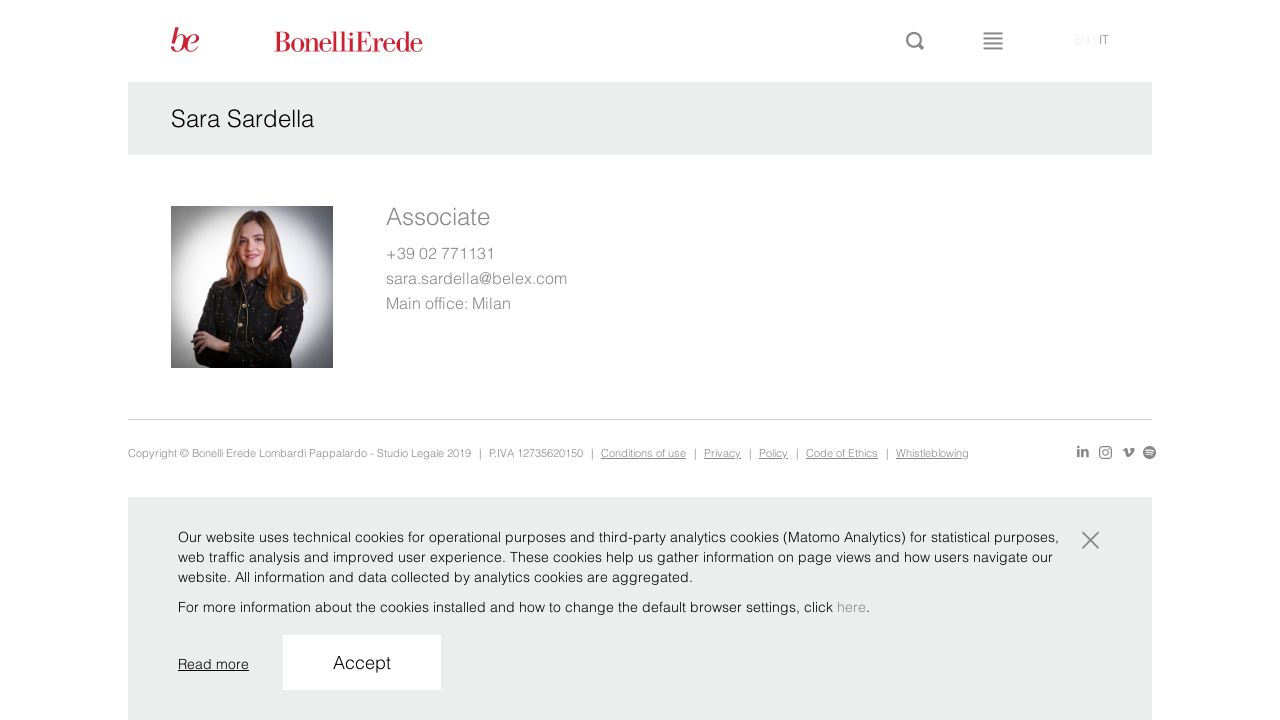

--- FILE ---
content_type: text/html; charset=UTF-8
request_url: https://www.belex.com/en/professional/sara-sardella/
body_size: 12083
content:
<!DOCTYPE html>
<!--[if lt IE 7]>      <html class="no-js lt-ie9 lt-ie8 lt-ie7" lang="en-US"> <![endif]-->
<!--[if IE 7]>         <html class="no-js lt-ie9 lt-ie8" lang="en-US"> <![endif]-->
<!--[if IE 8]>         <html class="no-js lt-ie9" lang="en-US"> <![endif]-->
<!--[if IE 9]>         <html class="no-js lt-ie10" lang="en-US"> <![endif]-->
<!--[if gt IE 9]><!--> <html class="no-js" lang="en-US"> <!--<![endif]-->
    <head>
        <meta charset="UTF-8">
        <meta http-equiv="X-UA-Compatible" content="IE=edge,chrome=1">
        <link rel="profile" href="http://gmpg.org/xfn/11">
        <link rel="pingback" href="https://www.belex.com/en/xmlrpc.php">
        <title>Sara Sardella</title>
        <meta name="description" content="">
        <meta name="viewport" content="width=1024, user-scalable=no, maximum-scale=1.0">
       
        <link rel="preconnect" href="https://fonts.googleapis.com">
        <link rel="preconnect" href="https://fonts.gstatic.com" crossorigin>
        <link href="https://fonts.googleapis.com/css2?family=Bodoni+Moda:wght@400;500&family=Lato&display=swap" rel="stylesheet">
                <link rel="stylesheet" href="https://www.belex.com/en/wp-content/themes/lawyers/css/bootstrap.min.css">
        <link rel="stylesheet" href="https://www.belex.com/en/wp-content/themes/lawyers/css/bootstrap-checkbox.css">
        <link rel="stylesheet" href="https://www.belex.com/en/wp-content/themes/lawyers/css/fontello.css">
        <link rel="stylesheet" href="https://www.belex.com/en/wp-content/themes/lawyers/css/main.css?v=1.2.18">
        <link rel="shortcut icon" href="https://www.belex.com/en/wp-content/themes/lawyers/img/favicon.ico" type="image/x-icon">
        <link rel="icon" href="https://www.belex.com/en/wp-content/themes/lawyers/img/favicon.ico" type="image/x-icon">

        <script src="https://www.belex.com/en/wp-content/themes/lawyers/js/vendor/modernizr-2.6.2-respond-1.1.0.min.js"></script>
        <script>
        /*
        function load(){
            const euCountries = ["IT", "BE", "EL", "LT", "PT", "BG", "ES", "LU", "RO", "CZ", "FR", "HU", "SI", "DK", "HR", "MT", "SK", "DE", "NL", "FI", "EE", "CY", "AT", "SE", "IE", "LV", "PL", "UK"];
            var logo = "https://www.belex.com/en/wp-content/themes/lawyers/img/svg/asset_IT.svg";
            var visitorCountryCode = "US";

            if (euCountries.indexOf(visitorCountryCode) >= 0) {
                logo = "https://www.belex.com/en/wp-content/themes/lawyers/img/svg/asset_EU.svg";
            } else {
                logo = "https://www.belex.com/en/wp-content/themes/lawyers/img/svg/asset_OTHER.svg";
            }
            
            document.getElementById("homeLogo").src = logo;
        }

        window.onload = load;
        */
        </script>

        <meta name='robots' content='index, follow, max-image-preview:large, max-snippet:-1, max-video-preview:-1' />

	<!-- This site is optimized with the Yoast SEO plugin v21.7 - https://yoast.com/wordpress/plugins/seo/ -->
	<link rel="canonical" href="https://www.belex.com/en/professional/sara-sardella/" />
	<meta property="og:locale" content="en_US" />
	<meta property="og:type" content="article" />
	<meta property="og:title" content="Sara Sardella" />
	<meta property="og:url" content="https://www.belex.com/en/professional/sara-sardella/" />
	<meta property="og:site_name" content="en" />
	<meta property="article:modified_time" content="2024-03-11T14:27:50+00:00" />
	<meta property="og:image" content="https://www.belex.com/en/wp-content/uploads/sites/2/2024/03/Sardella-Sara_web.jpg" />
	<meta property="og:image:width" content="800" />
	<meta property="og:image:height" content="800" />
	<meta property="og:image:type" content="image/jpeg" />
	<meta name="twitter:card" content="summary_large_image" />
	<meta name="twitter:label1" content="Est. reading time" />
	<meta name="twitter:data1" content="1 minute" />
	<script type="application/ld+json" class="yoast-schema-graph">{"@context":"https://schema.org","@graph":[{"@type":"WebPage","@id":"https://www.belex.com/en/professional/sara-sardella/","url":"https://www.belex.com/en/professional/sara-sardella/","name":"Sara Sardella","isPartOf":{"@id":"https://www.belex.com/en/#website"},"primaryImageOfPage":{"@id":"https://www.belex.com/en/professional/sara-sardella/#primaryimage"},"image":{"@id":"https://www.belex.com/en/professional/sara-sardella/#primaryimage"},"thumbnailUrl":"https://www.belex.com/en/wp-content/uploads/sites/2/2024/03/Sardella-Sara_web.jpg","datePublished":"2020-12-01T17:00:38+00:00","dateModified":"2024-03-11T14:27:50+00:00","breadcrumb":{"@id":"https://www.belex.com/en/professional/sara-sardella/#breadcrumb"},"inLanguage":"en-US","potentialAction":[{"@type":"ReadAction","target":["https://www.belex.com/en/professional/sara-sardella/"]}]},{"@type":"ImageObject","inLanguage":"en-US","@id":"https://www.belex.com/en/professional/sara-sardella/#primaryimage","url":"https://www.belex.com/en/wp-content/uploads/sites/2/2024/03/Sardella-Sara_web.jpg","contentUrl":"https://www.belex.com/en/wp-content/uploads/sites/2/2024/03/Sardella-Sara_web.jpg","width":800,"height":800},{"@type":"BreadcrumbList","@id":"https://www.belex.com/en/professional/sara-sardella/#breadcrumb","itemListElement":[{"@type":"ListItem","position":1,"name":"Home","item":"https://www.belex.com/en/"},{"@type":"ListItem","position":2,"name":"Professionals","item":"https://www.belex.com/en/professional/"},{"@type":"ListItem","position":3,"name":"Sara Sardella"}]},{"@type":"WebSite","@id":"https://www.belex.com/en/#website","url":"https://www.belex.com/en/","name":"en","description":"BonelliErede","potentialAction":[{"@type":"SearchAction","target":{"@type":"EntryPoint","urlTemplate":"https://www.belex.com/en/?s={search_term_string}"},"query-input":"required name=search_term_string"}],"inLanguage":"en-US"}]}</script>
	<!-- / Yoast SEO plugin. -->


<link rel="alternate" type="application/rss+xml" title="en &raquo; Feed" href="https://www.belex.com/en/feed/" />
<link rel="alternate" type="application/rss+xml" title="en &raquo; Comments Feed" href="https://www.belex.com/en/comments/feed/" />
<script type="text/javascript">
/* <![CDATA[ */
window._wpemojiSettings = {"baseUrl":"https:\/\/s.w.org\/images\/core\/emoji\/14.0.0\/72x72\/","ext":".png","svgUrl":"https:\/\/s.w.org\/images\/core\/emoji\/14.0.0\/svg\/","svgExt":".svg","source":{"concatemoji":"https:\/\/www.belex.com\/en\/wp-includes\/js\/wp-emoji-release.min.js?ver=6.4.2"}};
/*! This file is auto-generated */
!function(i,n){var o,s,e;function c(e){try{var t={supportTests:e,timestamp:(new Date).valueOf()};sessionStorage.setItem(o,JSON.stringify(t))}catch(e){}}function p(e,t,n){e.clearRect(0,0,e.canvas.width,e.canvas.height),e.fillText(t,0,0);var t=new Uint32Array(e.getImageData(0,0,e.canvas.width,e.canvas.height).data),r=(e.clearRect(0,0,e.canvas.width,e.canvas.height),e.fillText(n,0,0),new Uint32Array(e.getImageData(0,0,e.canvas.width,e.canvas.height).data));return t.every(function(e,t){return e===r[t]})}function u(e,t,n){switch(t){case"flag":return n(e,"\ud83c\udff3\ufe0f\u200d\u26a7\ufe0f","\ud83c\udff3\ufe0f\u200b\u26a7\ufe0f")?!1:!n(e,"\ud83c\uddfa\ud83c\uddf3","\ud83c\uddfa\u200b\ud83c\uddf3")&&!n(e,"\ud83c\udff4\udb40\udc67\udb40\udc62\udb40\udc65\udb40\udc6e\udb40\udc67\udb40\udc7f","\ud83c\udff4\u200b\udb40\udc67\u200b\udb40\udc62\u200b\udb40\udc65\u200b\udb40\udc6e\u200b\udb40\udc67\u200b\udb40\udc7f");case"emoji":return!n(e,"\ud83e\udef1\ud83c\udffb\u200d\ud83e\udef2\ud83c\udfff","\ud83e\udef1\ud83c\udffb\u200b\ud83e\udef2\ud83c\udfff")}return!1}function f(e,t,n){var r="undefined"!=typeof WorkerGlobalScope&&self instanceof WorkerGlobalScope?new OffscreenCanvas(300,150):i.createElement("canvas"),a=r.getContext("2d",{willReadFrequently:!0}),o=(a.textBaseline="top",a.font="600 32px Arial",{});return e.forEach(function(e){o[e]=t(a,e,n)}),o}function t(e){var t=i.createElement("script");t.src=e,t.defer=!0,i.head.appendChild(t)}"undefined"!=typeof Promise&&(o="wpEmojiSettingsSupports",s=["flag","emoji"],n.supports={everything:!0,everythingExceptFlag:!0},e=new Promise(function(e){i.addEventListener("DOMContentLoaded",e,{once:!0})}),new Promise(function(t){var n=function(){try{var e=JSON.parse(sessionStorage.getItem(o));if("object"==typeof e&&"number"==typeof e.timestamp&&(new Date).valueOf()<e.timestamp+604800&&"object"==typeof e.supportTests)return e.supportTests}catch(e){}return null}();if(!n){if("undefined"!=typeof Worker&&"undefined"!=typeof OffscreenCanvas&&"undefined"!=typeof URL&&URL.createObjectURL&&"undefined"!=typeof Blob)try{var e="postMessage("+f.toString()+"("+[JSON.stringify(s),u.toString(),p.toString()].join(",")+"));",r=new Blob([e],{type:"text/javascript"}),a=new Worker(URL.createObjectURL(r),{name:"wpTestEmojiSupports"});return void(a.onmessage=function(e){c(n=e.data),a.terminate(),t(n)})}catch(e){}c(n=f(s,u,p))}t(n)}).then(function(e){for(var t in e)n.supports[t]=e[t],n.supports.everything=n.supports.everything&&n.supports[t],"flag"!==t&&(n.supports.everythingExceptFlag=n.supports.everythingExceptFlag&&n.supports[t]);n.supports.everythingExceptFlag=n.supports.everythingExceptFlag&&!n.supports.flag,n.DOMReady=!1,n.readyCallback=function(){n.DOMReady=!0}}).then(function(){return e}).then(function(){var e;n.supports.everything||(n.readyCallback(),(e=n.source||{}).concatemoji?t(e.concatemoji):e.wpemoji&&e.twemoji&&(t(e.twemoji),t(e.wpemoji)))}))}((window,document),window._wpemojiSettings);
/* ]]> */
</script>
<style id='wp-emoji-styles-inline-css' type='text/css'>

	img.wp-smiley, img.emoji {
		display: inline !important;
		border: none !important;
		box-shadow: none !important;
		height: 1em !important;
		width: 1em !important;
		margin: 0 0.07em !important;
		vertical-align: -0.1em !important;
		background: none !important;
		padding: 0 !important;
	}
</style>
<link rel='stylesheet' id='wp-block-library-css' href='https://www.belex.com/en/wp-includes/css/dist/block-library/style.min.css?ver=6.4.2' type='text/css' media='all' />
<style id='classic-theme-styles-inline-css' type='text/css'>
/*! This file is auto-generated */
.wp-block-button__link{color:#fff;background-color:#32373c;border-radius:9999px;box-shadow:none;text-decoration:none;padding:calc(.667em + 2px) calc(1.333em + 2px);font-size:1.125em}.wp-block-file__button{background:#32373c;color:#fff;text-decoration:none}
</style>
<style id='global-styles-inline-css' type='text/css'>
body{--wp--preset--color--black: #000000;--wp--preset--color--cyan-bluish-gray: #abb8c3;--wp--preset--color--white: #ffffff;--wp--preset--color--pale-pink: #f78da7;--wp--preset--color--vivid-red: #cf2e2e;--wp--preset--color--luminous-vivid-orange: #ff6900;--wp--preset--color--luminous-vivid-amber: #fcb900;--wp--preset--color--light-green-cyan: #7bdcb5;--wp--preset--color--vivid-green-cyan: #00d084;--wp--preset--color--pale-cyan-blue: #8ed1fc;--wp--preset--color--vivid-cyan-blue: #0693e3;--wp--preset--color--vivid-purple: #9b51e0;--wp--preset--gradient--vivid-cyan-blue-to-vivid-purple: linear-gradient(135deg,rgba(6,147,227,1) 0%,rgb(155,81,224) 100%);--wp--preset--gradient--light-green-cyan-to-vivid-green-cyan: linear-gradient(135deg,rgb(122,220,180) 0%,rgb(0,208,130) 100%);--wp--preset--gradient--luminous-vivid-amber-to-luminous-vivid-orange: linear-gradient(135deg,rgba(252,185,0,1) 0%,rgba(255,105,0,1) 100%);--wp--preset--gradient--luminous-vivid-orange-to-vivid-red: linear-gradient(135deg,rgba(255,105,0,1) 0%,rgb(207,46,46) 100%);--wp--preset--gradient--very-light-gray-to-cyan-bluish-gray: linear-gradient(135deg,rgb(238,238,238) 0%,rgb(169,184,195) 100%);--wp--preset--gradient--cool-to-warm-spectrum: linear-gradient(135deg,rgb(74,234,220) 0%,rgb(151,120,209) 20%,rgb(207,42,186) 40%,rgb(238,44,130) 60%,rgb(251,105,98) 80%,rgb(254,248,76) 100%);--wp--preset--gradient--blush-light-purple: linear-gradient(135deg,rgb(255,206,236) 0%,rgb(152,150,240) 100%);--wp--preset--gradient--blush-bordeaux: linear-gradient(135deg,rgb(254,205,165) 0%,rgb(254,45,45) 50%,rgb(107,0,62) 100%);--wp--preset--gradient--luminous-dusk: linear-gradient(135deg,rgb(255,203,112) 0%,rgb(199,81,192) 50%,rgb(65,88,208) 100%);--wp--preset--gradient--pale-ocean: linear-gradient(135deg,rgb(255,245,203) 0%,rgb(182,227,212) 50%,rgb(51,167,181) 100%);--wp--preset--gradient--electric-grass: linear-gradient(135deg,rgb(202,248,128) 0%,rgb(113,206,126) 100%);--wp--preset--gradient--midnight: linear-gradient(135deg,rgb(2,3,129) 0%,rgb(40,116,252) 100%);--wp--preset--font-size--small: 13px;--wp--preset--font-size--medium: 20px;--wp--preset--font-size--large: 36px;--wp--preset--font-size--x-large: 42px;--wp--preset--spacing--20: 0.44rem;--wp--preset--spacing--30: 0.67rem;--wp--preset--spacing--40: 1rem;--wp--preset--spacing--50: 1.5rem;--wp--preset--spacing--60: 2.25rem;--wp--preset--spacing--70: 3.38rem;--wp--preset--spacing--80: 5.06rem;--wp--preset--shadow--natural: 6px 6px 9px rgba(0, 0, 0, 0.2);--wp--preset--shadow--deep: 12px 12px 50px rgba(0, 0, 0, 0.4);--wp--preset--shadow--sharp: 6px 6px 0px rgba(0, 0, 0, 0.2);--wp--preset--shadow--outlined: 6px 6px 0px -3px rgba(255, 255, 255, 1), 6px 6px rgba(0, 0, 0, 1);--wp--preset--shadow--crisp: 6px 6px 0px rgba(0, 0, 0, 1);}:where(.is-layout-flex){gap: 0.5em;}:where(.is-layout-grid){gap: 0.5em;}body .is-layout-flow > .alignleft{float: left;margin-inline-start: 0;margin-inline-end: 2em;}body .is-layout-flow > .alignright{float: right;margin-inline-start: 2em;margin-inline-end: 0;}body .is-layout-flow > .aligncenter{margin-left: auto !important;margin-right: auto !important;}body .is-layout-constrained > .alignleft{float: left;margin-inline-start: 0;margin-inline-end: 2em;}body .is-layout-constrained > .alignright{float: right;margin-inline-start: 2em;margin-inline-end: 0;}body .is-layout-constrained > .aligncenter{margin-left: auto !important;margin-right: auto !important;}body .is-layout-constrained > :where(:not(.alignleft):not(.alignright):not(.alignfull)){max-width: var(--wp--style--global--content-size);margin-left: auto !important;margin-right: auto !important;}body .is-layout-constrained > .alignwide{max-width: var(--wp--style--global--wide-size);}body .is-layout-flex{display: flex;}body .is-layout-flex{flex-wrap: wrap;align-items: center;}body .is-layout-flex > *{margin: 0;}body .is-layout-grid{display: grid;}body .is-layout-grid > *{margin: 0;}:where(.wp-block-columns.is-layout-flex){gap: 2em;}:where(.wp-block-columns.is-layout-grid){gap: 2em;}:where(.wp-block-post-template.is-layout-flex){gap: 1.25em;}:where(.wp-block-post-template.is-layout-grid){gap: 1.25em;}.has-black-color{color: var(--wp--preset--color--black) !important;}.has-cyan-bluish-gray-color{color: var(--wp--preset--color--cyan-bluish-gray) !important;}.has-white-color{color: var(--wp--preset--color--white) !important;}.has-pale-pink-color{color: var(--wp--preset--color--pale-pink) !important;}.has-vivid-red-color{color: var(--wp--preset--color--vivid-red) !important;}.has-luminous-vivid-orange-color{color: var(--wp--preset--color--luminous-vivid-orange) !important;}.has-luminous-vivid-amber-color{color: var(--wp--preset--color--luminous-vivid-amber) !important;}.has-light-green-cyan-color{color: var(--wp--preset--color--light-green-cyan) !important;}.has-vivid-green-cyan-color{color: var(--wp--preset--color--vivid-green-cyan) !important;}.has-pale-cyan-blue-color{color: var(--wp--preset--color--pale-cyan-blue) !important;}.has-vivid-cyan-blue-color{color: var(--wp--preset--color--vivid-cyan-blue) !important;}.has-vivid-purple-color{color: var(--wp--preset--color--vivid-purple) !important;}.has-black-background-color{background-color: var(--wp--preset--color--black) !important;}.has-cyan-bluish-gray-background-color{background-color: var(--wp--preset--color--cyan-bluish-gray) !important;}.has-white-background-color{background-color: var(--wp--preset--color--white) !important;}.has-pale-pink-background-color{background-color: var(--wp--preset--color--pale-pink) !important;}.has-vivid-red-background-color{background-color: var(--wp--preset--color--vivid-red) !important;}.has-luminous-vivid-orange-background-color{background-color: var(--wp--preset--color--luminous-vivid-orange) !important;}.has-luminous-vivid-amber-background-color{background-color: var(--wp--preset--color--luminous-vivid-amber) !important;}.has-light-green-cyan-background-color{background-color: var(--wp--preset--color--light-green-cyan) !important;}.has-vivid-green-cyan-background-color{background-color: var(--wp--preset--color--vivid-green-cyan) !important;}.has-pale-cyan-blue-background-color{background-color: var(--wp--preset--color--pale-cyan-blue) !important;}.has-vivid-cyan-blue-background-color{background-color: var(--wp--preset--color--vivid-cyan-blue) !important;}.has-vivid-purple-background-color{background-color: var(--wp--preset--color--vivid-purple) !important;}.has-black-border-color{border-color: var(--wp--preset--color--black) !important;}.has-cyan-bluish-gray-border-color{border-color: var(--wp--preset--color--cyan-bluish-gray) !important;}.has-white-border-color{border-color: var(--wp--preset--color--white) !important;}.has-pale-pink-border-color{border-color: var(--wp--preset--color--pale-pink) !important;}.has-vivid-red-border-color{border-color: var(--wp--preset--color--vivid-red) !important;}.has-luminous-vivid-orange-border-color{border-color: var(--wp--preset--color--luminous-vivid-orange) !important;}.has-luminous-vivid-amber-border-color{border-color: var(--wp--preset--color--luminous-vivid-amber) !important;}.has-light-green-cyan-border-color{border-color: var(--wp--preset--color--light-green-cyan) !important;}.has-vivid-green-cyan-border-color{border-color: var(--wp--preset--color--vivid-green-cyan) !important;}.has-pale-cyan-blue-border-color{border-color: var(--wp--preset--color--pale-cyan-blue) !important;}.has-vivid-cyan-blue-border-color{border-color: var(--wp--preset--color--vivid-cyan-blue) !important;}.has-vivid-purple-border-color{border-color: var(--wp--preset--color--vivid-purple) !important;}.has-vivid-cyan-blue-to-vivid-purple-gradient-background{background: var(--wp--preset--gradient--vivid-cyan-blue-to-vivid-purple) !important;}.has-light-green-cyan-to-vivid-green-cyan-gradient-background{background: var(--wp--preset--gradient--light-green-cyan-to-vivid-green-cyan) !important;}.has-luminous-vivid-amber-to-luminous-vivid-orange-gradient-background{background: var(--wp--preset--gradient--luminous-vivid-amber-to-luminous-vivid-orange) !important;}.has-luminous-vivid-orange-to-vivid-red-gradient-background{background: var(--wp--preset--gradient--luminous-vivid-orange-to-vivid-red) !important;}.has-very-light-gray-to-cyan-bluish-gray-gradient-background{background: var(--wp--preset--gradient--very-light-gray-to-cyan-bluish-gray) !important;}.has-cool-to-warm-spectrum-gradient-background{background: var(--wp--preset--gradient--cool-to-warm-spectrum) !important;}.has-blush-light-purple-gradient-background{background: var(--wp--preset--gradient--blush-light-purple) !important;}.has-blush-bordeaux-gradient-background{background: var(--wp--preset--gradient--blush-bordeaux) !important;}.has-luminous-dusk-gradient-background{background: var(--wp--preset--gradient--luminous-dusk) !important;}.has-pale-ocean-gradient-background{background: var(--wp--preset--gradient--pale-ocean) !important;}.has-electric-grass-gradient-background{background: var(--wp--preset--gradient--electric-grass) !important;}.has-midnight-gradient-background{background: var(--wp--preset--gradient--midnight) !important;}.has-small-font-size{font-size: var(--wp--preset--font-size--small) !important;}.has-medium-font-size{font-size: var(--wp--preset--font-size--medium) !important;}.has-large-font-size{font-size: var(--wp--preset--font-size--large) !important;}.has-x-large-font-size{font-size: var(--wp--preset--font-size--x-large) !important;}
.wp-block-navigation a:where(:not(.wp-element-button)){color: inherit;}
:where(.wp-block-post-template.is-layout-flex){gap: 1.25em;}:where(.wp-block-post-template.is-layout-grid){gap: 1.25em;}
:where(.wp-block-columns.is-layout-flex){gap: 2em;}:where(.wp-block-columns.is-layout-grid){gap: 2em;}
.wp-block-pullquote{font-size: 1.5em;line-height: 1.6;}
</style>
<link rel='stylesheet' id='contact-form-7-css' href='https://www.belex.com/en/wp-content/plugins/contact-form-7/includes/css/styles.css?ver=5.8.5' type='text/css' media='all' />
<link rel='stylesheet' id='dashicons-css' href='https://www.belex.com/en/wp-includes/css/dashicons.min.css?ver=6.4.2' type='text/css' media='all' />
<link rel='stylesheet' id='colorbox-css' href='https://www.belex.com/en/wp-content/themes/lawyers/css/colorbox.css?ver=1.2.18' type='text/css' media='screen' />
<link rel='stylesheet' id='lightbox-css' href='https://www.belex.com/en/wp-content/themes/lawyers/js/vendor/lightbox/css/lightbox.css?ver=2.7.0' type='text/css' media='all' />
<link rel='stylesheet' id='bonelli-cookiebar-css' href='https://www.belex.com/en/wp-content/themes/lawyers/css/bonelli-cookiebar-public.css?ver=1.0.0' type='text/css' media='all' />
<script type="text/javascript" src="https://www.belex.com/en/wp-includes/js/jquery/jquery.min.js?ver=3.7.1" id="jquery-core-js"></script>
<script type="text/javascript" src="https://www.belex.com/en/wp-includes/js/jquery/jquery-migrate.min.js?ver=3.4.1" id="jquery-migrate-js"></script>
<script type="text/javascript" src="https://www.belex.com/en/wp-content/themes/lawyers/js/vendor/knockout-3.2.0.js?ver=3.2.0" id="knockout-js"></script>
<script type="text/javascript" id="bonelli-cookiebar-js-extra">
/* <![CDATA[ */
var bonelli_cookiebar_wp_ajax_object = {"text":{"read_more":"Read more","accept":"Accept","main_text":"<p>Our website uses technical cookies for operational purposes and third-party analytics cookies (Matomo Analytics) for statistical purposes, web traffic analysis and improved user experience. These cookies help us gather information on page views and how users navigate our website. All information and data collected by analytics cookies are aggregated.<\/p><p>For more information about the cookies installed and how to change the default browser settings, click <a href=\"https:\/\/www.belex.com\/en\/privacy\">here<\/a>.<\/p>"},"site_url":"https:\/\/www.belex.com\/en","site_language":"en-US","privacy_link":"https:\/\/www.belex.com\/en\/privacy"};
/* ]]> */
</script>
<script type="text/javascript" src="https://www.belex.com/en/wp-content/themes/lawyers/js/bonelli-cookiebar-public.js?ver=1.0.0" id="bonelli-cookiebar-js"></script>
<link rel="https://api.w.org/" href="https://www.belex.com/en/wp-json/" /><link rel="EditURI" type="application/rsd+xml" title="RSD" href="https://www.belex.com/en/xmlrpc.php?rsd" />

<link rel='shortlink' href='https://www.belex.com/en/?p=4043' />
<link rel="alternate" type="application/json+oembed" href="https://www.belex.com/en/wp-json/oembed/1.0/embed?url=https%3A%2F%2Fwww.belex.com%2Fen%2Fprofessional%2Fsara-sardella%2F" />
<link rel="alternate" type="text/xml+oembed" href="https://www.belex.com/en/wp-json/oembed/1.0/embed?url=https%3A%2F%2Fwww.belex.com%2Fen%2Fprofessional%2Fsara-sardella%2F&#038;format=xml" />
    <script type="text/javascript">
        var wp_siteurl = 'https://www.belex.com/en/';
                var safe_area_config = {
            'image_delay': 8000,
            'news_delay': 8000
        };
    </script>
    <!-- Matomo -->
<script>
  var _paq = window._paq = window._paq || [];
  /* tracker methods like "setCustomDimension" should be called before "trackPageView" */
  _paq.push(['trackPageView']);
  _paq.push(['enableLinkTracking']);
  (function() {
    var u="//matomo.belex.com/";
    _paq.push(['setTrackerUrl', u+'matomo.php']);
    _paq.push(['setSiteId', '2']);
    var d=document, g=d.createElement('script'), s=d.getElementsByTagName('script')[0];
    g.async=true; g.src=u+'matomo.js'; s.parentNode.insertBefore(g,s);
  })();
</script>
<!-- End Matomo Code -->    </head>
        <body class="professional-template-default single single-professional postid-4043 desktop-theme">
        
		<header id="header" class="js-search-bind page-wrap " data-bind="css: {'searching' : search_opened, 'menu-open': menu_opened}">
            <div class="row">
                <div class="col-xs-22 col-xs-offset-1">
                    <a href="https://www.belex.com/en/" title="Home" class="logo"><img alt="Logo Bonelli Erede" id="homeLogo" src="https://www.belex.com/en/wp-content/themes/lawyers/img/svg/asset_OTHER.svg"></a>
                    <div class="bar-buttons">
                            <a href="#" class="search-button j-search-bar" data-bind="click: toggle_search"><i class="icon icon-lente"></i></a>
                            <a href="#" class="menu-button j-menu-bar" data-bind="click: toggle_menu"><i class="icon icon-menu"></i></a>
                    </div>
                    <nav class="language-menu">
                        <span>en</span>&nbsp;|&nbsp;<a class="js-lang-cookie" data-set-lang="it_IT" href="https://www.belex.com/professional/sara-sardella/">it</a>                            
                    </nav>
                </div>
            </div>
            <nav class="main-menu" data-bind="visible: menu_opened">
    <div class="row">
    <div class="col-xs-22 col-xs-offset-1">

<!--        --><!--            <div class="menu-item --><!--"><a href="--><!--">--><!--</a></div>-->
<!--        -->
            <div class="menu-item organization_menu ">
            <a href="https://www.belex.com/en/organization/" data-bind="event: { mouseover: menu_model.set_as_visible.bind(menu_model,'organization'),
                                                                                        mouseout: menu_model.set_as_visible.bind(menu_model,null)},
                                                                                        css: {subOpened: menu_model.organization_opened}">Organization</a>
            <div class="submenu"  data-bind="visible: menu_model.organization_opened">
                <div class="row">
                                            <div class="col-xs-4">
                            <a href="https://www.belex.com/en/organization/roots/" class="">Origins</a>                        </div>
                                            <div class="col-xs-4">
                            <a href="https://www.belex.com/en/organization/values/" class="">Values</a>                        </div>
                                            <div class="col-xs-4">
                            <a href="https://www.belex.com/en/organization/purpose/" class="">Purpose</a>                        </div>
                    
                                            <div class="col-xs-4">
                                                        <a href="https://www.belex.com/en/csr/corporate-social-responsibility/" class="">Corporate Social Responsibility</a>                        </div>
                    
                </div>
            </div>
        </div>
    

                <div class="menu-item practices_menu "><a href="#" data-bind="event: { mouseover: menu_model.set_as_visible.bind(menu_model,'practice'),
                                                                                        mouseout: menu_model.set_as_visible.bind(menu_model,null)},
                                                                                        css: {subOpened: menu_model.practice_opened}">Practice</a>
            <div class="submenu js-adapted" data-adapt="practice" data-bind="visible: menu_model.practice_opened">

                <div class="row">                            <div class="col-xs-4 col-i-0">
                                <a href="https://www.belex.com/en/practice/public-law/" class="">Administrative Law</a>                            </div>
                                                    <div class="col-xs-4 col-i-1">
                                <a href="https://www.belex.com/en/practice/competitionantitrust/" class="">Competition/Antitrust</a>                            </div>
                                                    <div class="col-xs-4 col-i-2">
                                <a href="https://www.belex.com/en/practice/esg/" class="">ESG</a>                            </div>
                                                    <div class="col-xs-4 col-i-3">
                                <a href="https://www.belex.com/en/focus_team/golden-power/" class="">Golden Power</a>                            </div>
                                                    <div class="col-xs-4 col-i-4">
                                <a href="https://www.belex.com/en/practice/it-privacy/" class="">IT/ Privacy</a>                            </div>
                                                    <div class="col-xs-4 col-i-5">
                                <a href="https://www.belex.com/en/focus_team/restructuring-insolvency/" class="">Restructuring &amp; Insolvency</a>                            </div>
                        </div><div class="row">                            <div class="col-xs-4 col-i-0">
                                <a href="https://www.belex.com/en/practice/banking-finance/" class="">Banking &amp; Finance</a>                            </div>
                                                    <div class="col-xs-4 col-i-1">
                                <a href="https://www.belex.com/en/practice/compliance-investigation/" class="">Legal Risk, Compliance &amp; Investigations</a>                            </div>
                                                    <div class="col-xs-4 col-i-2">
                                <a href="https://www.belex.com/en/practice/employment/" class="">Employment</a>                            </div>
                                                    <div class="col-xs-4 col-i-3">
                                <a href="https://www.belex.com/en/practice/international-arbitration/" class="">International Arbitration</a>                            </div>
                                                    <div class="col-xs-4 col-i-4">
                                <a href="https://www.belex.com/en/practice/litigation/" class="">Litigation &amp; Dispute Resolution</a>                            </div>
                                                    <div class="col-xs-4 col-i-5">
                                <a href="https://www.belex.com/en/practice/tax/" class="">Tax</a>                            </div>
                        </div><div class="row">                            <div class="col-xs-4 col-i-0">
                                <a href="https://www.belex.com/en/practice/capital-markets/" class="">Capital Markets</a>                            </div>
                                                    <div class="col-xs-4 col-i-1">
                                <a href="https://www.belex.com/en/practice/corporate/" class="">Corporate</a>                            </div>
                                                    <div class="col-xs-4 col-i-2">
                                <a href="https://www.belex.com/en/practice/eu-law/" class="">EU Law</a>                            </div>
                                                    <div class="col-xs-4 col-i-3">
                                <a href="https://www.belex.com/en/practice/ip/" class="">IP</a>                            </div>
                                                    <div class="col-xs-4 col-i-4">
                                <a href="https://www.belex.com/en/practice/ma/" class="">M&amp;A</a>                            </div>
                                                    <div class="col-xs-4 col-i-5">
                                <a href="https://www.belex.com/en/practice/shipping-transport/" class="">Shipping &amp; Transport</a>                            </div>
                        </div><div class="row">                            <div class="col-xs-4 col-i-0">
                                <a href="https://www.belex.com/en/practice/commercial-contracts/" class="">Commercial contracts</a>                            </div>
                                                    <div class="col-xs-4 col-i-1">
                                <a href="https://www.belex.com/en/practice/white-collar-crime/" class="">Corporate Criminal Law</a>                            </div>
                                                    <div class="col-xs-4 col-i-2">
                                <a href="https://www.belex.com/en/practice/financial-regulatory/" class="">Financial Regulatory</a>                            </div>
                        </div>
            </div>
        </div>


                <div class="menu-item industries_menu "><a href="#"data-bind="event: { mouseover: menu_model.set_as_visible.bind(menu_model,'industry'),
                                                                                        mouseout: menu_model.set_as_visible.bind(menu_model,null)},
                                                                                        css: {subOpened: menu_model.industry_opened}">Sectors</a>
            <div class="submenu js-adapted" data-adapt="industry" data-bind="visible: menu_model.industry_opened">
                <div class="row">                            <div class="col-xs-4 col-i-0">
                                <p><a href="https://www.belex.com/en/focus_team/art-and-cultural-property/" class="strategia ">Art and Cultural Property</a></p>                            </div>
                                                    <div class="col-xs-4 col-i-1">
                                <p><a href="https://www.belex.com/en/industry/constriction/" class="strategia ">Construction and infrastructures</a></p>                            </div>
                                                    <div class="col-xs-4 col-i-2">
                                <p><a href="https://www.belex.com/en/focus_team/healthcare/" class="strategia ">Healthcare &amp; Life Sciences</a></p>                            </div>
                                                    <div class="col-xs-4 col-i-3">
                                <p><a href="https://www.belex.com/en/focus_team/private-equity/" class="strategia ">Private Equity</a></p>                            </div>
                                                    <div class="col-xs-4 col-i-4">
                                <p><a href="https://www.belex.com/en/focus_team/real-estate/" class="strategia ">Real Estate</a></p>                            </div>
                                                    <div class="col-xs-4 col-i-5">
                                <p><a href="https://www.belex.com/en/industry/tmt/" class="strategia ">TMT</a></p>                            </div>
                        </div><div class="row">                            <div class="col-xs-4 col-i-0">
                                <p><a href="https://www.belex.com/en/focus_team/financial-institutions/" class="strategia ">Banks</a></p>                            </div>
                                                    <div class="col-xs-4 col-i-1">
                                <p><a href="https://www.belex.com/en/industry/energy/" class="strategia ">Energy</a></p>                            </div>
                                                    <div class="col-xs-4 col-i-2">
                                <p><a href="https://www.belex.com/en/focus_team/luxury/" class="strategia ">Luxury</a></p>                            </div>
                                                    <div class="col-xs-4 col-i-3">
                                <p><a href="https://www.belex.com/en/industry/public-sector/" class="strategia ">Public sector</a></p>                            </div>
                                                    <div class="col-xs-4 col-i-4">
                                <p><a href="https://www.belex.com/en/focus_team/sports-law/" class="strategia ">Sports Law</a></p>                            </div>
                        </div>            </div>
        </div>


                <div id="focus-team" class="menu-item "><a href="#" data-bind="event: { mouseover: menu_model.set_as_visible.bind(menu_model,'focus_team'),
                                                                                        mouseout: menu_model.set_as_visible.bind(menu_model,null)},
                                                                                        css: {subOpened: menu_model.focus_team_opened}">Focus Teams</a>
            <div class="submenu" data-bind="visible: menu_model.focus_team_opened">
                <div class="row">
                    <div class="col-xs-12 submenu-block-column js-adapted" data-adapt="focus_team">
                        <div class="submenu-block-title" >By practice</div>

                                                <div class="header-menu-grid-style">
                                                            <div class="header-menu-grid-col header-menu-grid-col-i-0">
                                        <a href="https://www.belex.com/en/focus_team/corporate-governance/" class="">Corporate Governance</a>                                    </div>
                                                                    <div class="header-menu-grid-col header-menu-grid-col-i-1">
                                        <a href="https://www.belex.com/en/focus_team/environmental-sustainability/" class="">Environmental Sustainability</a>                                    </div>
                                                                    <div class="header-menu-grid-col header-menu-grid-col-i-2">
                                        <a href="https://www.belex.com/en/focus_team/restructuring-insolvency/" class="">Restructuring &amp; Insolvency</a>                                    </div>
                                                                    <div class="header-menu-grid-col header-menu-grid-col-i-0">
                                        <a href="https://www.belex.com/en/focus_team/corporate-compliance/" class="">Corporate Compliance &amp; Investigations</a>                                    </div>
                                                                    <div class="header-menu-grid-col header-menu-grid-col-i-1">
                                        <a href="https://www.belex.com/en/focus_team/equity-capital-markets/" class="">Equity Capital Markets</a>                                    </div>
                                                                    <div class="header-menu-grid-col header-menu-grid-col-i-2">
                                        <a href="https://www.belex.com/en/focus_team/shipping-transport-and-logistics/" class="">Shipping, Transport &amp; Logistics</a>                                    </div>
                                                                    <div class="header-menu-grid-col header-menu-grid-col-i-0">
                                        <a href="https://www.belex.com/en/focus_team/debt-capital-markets/" class="">Debt Capital Markets</a>                                    </div>
                                                                    <div class="header-menu-grid-col header-menu-grid-col-i-1">
                                        <a href="https://www.belex.com/en/focus_team/family-businesses-and-smes/" class="">Family Businesses &amp; SMEs</a>                                    </div>
                                                                    <div class="header-menu-grid-col header-menu-grid-col-i-2">
                                        <a href="https://www.belex.com/en/focus_team/tax-litigation/" class="">Tax Litigation</a>                                    </div>
                                                                    <div class="header-menu-grid-col header-menu-grid-col-i-0">
                                        <a href="https://www.belex.com/en/focus_team/digital-innovation/" class="">Digital Innovation</a>                                    </div>
                                                                    <div class="header-menu-grid-col header-menu-grid-col-i-1">
                                        <a href="https://www.belex.com/en/focus_team/international-arbitration/" class="">International Arbitration</a>                                    </div>
                                                        </div>
                    </div>
                    <div class="col-xs-12 submenu-block-column js-adapted" data-adapt="focus_team">
                        <div class="submenu-block-title">By sector/segment</div>
                                                <div class="header-menu-grid-style">
                                                    <!-- <div class="row"> -->
                                                                <div class="header-menu-grid-col header-menu-grid-col-i-0">
                                    <a href="https://www.belex.com/en/focus_team/art-and-cultural-property/" class="">Art and Cultural Property</a>                                  </div>
                                                                <div class="header-menu-grid-col header-menu-grid-col-i-1">
                                    <a href="https://www.belex.com/en/focus_team/financial-institutions/" class="">Banks</a>                                  </div>
                                                                <div class="header-menu-grid-col header-menu-grid-col-i-2">
                                    <a href="https://www.belex.com/en/focus_team/construction-engineering/" class="">Construction &amp; Engineering</a>                                  </div>
                                                          <!-- </div> -->
                                                    <!-- <div class="row"> -->
                                                                <div class="header-menu-grid-col header-menu-grid-col-i-0">
                                    <a href="https://www.belex.com/en/focus_team/infrastructure-energy-ecological-transition/" class="">Infrastructure, Energy &amp; Ecological Transition</a>                                  </div>
                                                                <div class="header-menu-grid-col header-menu-grid-col-i-1">
                                    <a href="https://www.belex.com/en/focus_team/healthcare/" class="">Healthcare &amp; Life Sciences</a>                                  </div>
                                                                <div class="header-menu-grid-col header-menu-grid-col-i-2">
                                    <a href="https://www.belex.com/en/focus_team/insurance/" class="">Insurance</a>                                  </div>
                                                          <!-- </div> -->
                                                    <!-- <div class="row"> -->
                                                                <div class="header-menu-grid-col header-menu-grid-col-i-0">
                                    <a href="https://www.belex.com/en/focus_team/luxury/" class="">Luxury</a>                                  </div>
                                                                <div class="header-menu-grid-col header-menu-grid-col-i-1">
                                    <a href="https://www.belex.com/en/focus_team/private-clients/" class="">Private Clients</a>                                  </div>
                                                                <div class="header-menu-grid-col header-menu-grid-col-i-2">
                                    <a href="https://www.belex.com/en/focus_team/private-equity/" class="">Private Equity</a>                                  </div>
                                                          <!-- </div> -->
                                                    <!-- <div class="row"> -->
                                                                <div class="header-menu-grid-col header-menu-grid-col-i-0">
                                    <a href="https://www.belex.com/en/focus_team/public-international-law-economic-diplomacy/" class="">Public International Law &amp; Economic Diplomacy</a>                                  </div>
                                                                <div class="header-menu-grid-col header-menu-grid-col-i-1">
                                    <a href="https://www.belex.com/en/focus_team/real-estate/" class="">Real Estate</a>                                  </div>
                                                                <div class="header-menu-grid-col header-menu-grid-col-i-2">
                                    <a href="https://www.belex.com/en/focus_team/sports-law/" class="">Sports Law</a>                                  </div>
                                                          <!-- </div> -->
                                                </div>
                    </div>
                </div>
            </div>
        </div>

                    <div class="menu-item belab_menu "><a href="https://www.belex.com/en/belab/" data-bind="event: { mouseover: menu_model.set_as_visible.bind(menu_model,'belab'),
                                                                                        mouseout: menu_model.set_as_visible.bind(menu_model,null)},
                                                                                        css: {subOpened: menu_model.belab_opened}">beLab</a>
                            </div>
            

                <div class="menu-item "><a href="https://www.belex.com/en/professional/">Professionals</a></div>

                    <div class="menu-item "><a href="https://www.belex.com/en/international/">International</a></div>
        

                    <div class="menu-item africa-menu "><a href="#" data-bind="event: { mouseover: menu_model.set_as_visible.bind(menu_model,'africa'),
                                                                                        mouseout: menu_model.set_as_visible.bind(menu_model,null)},
                                                                                        css: {subOpened: menu_model.africa_opened}">Africa & Middle East</a>
                <div class="submenu"  data-bind="visible: menu_model.africa_opened">
                    <div class="row">
                                                    <div class="col-xs-2">
                                <a href="https://www.belex.com/en/africa/strategy/" class="">Strategy</a>                            </div>
                                                    <div class="col-xs-2">
                                <a href="https://www.belex.com/en/africa/presence/" class="">Presence</a>                            </div>
                                                    <div class="col-xs-2">
                                <a href="https://www.belex.com/en/africa/services/" class="">Services</a>                            </div>
                                                    <div class="col-xs-2">
                                <a href="https://www.belex.com/en/africa/team/" class="">Africa Team</a>                            </div>
                                                    <div class="col-xs-2">
                                <a href="https://www.belex.com/en/africa/storyboard/" class="">Storyboard</a>                            </div>
                                                    <div class="col-xs-2">
                                                            </div>
                                            </div>
                </div>
            </div>
        

<!--    --><!--        <div class="menu-item --><!--"><a href="--><!--">--><!--</a></div>-->
<!--    -->

            <div class="menu-item "><a href="https://www.belex.com/en/knowledge-sharing/">Knowledge Sharing</a></div>
    
                <div class="menu-item "><a href="https://www.belex.com/en/news/">News</a></div>

<!--        --><!--            <div class="menu-item --><!--"><a href="--><!--">--><!--</a></div>-->
<!--        -->
        
            <div class="menu-item "><a href="https://www.belex.com/en/joinus/">Join Us</a></div>
    
        <div class="menu-item location_menu "><a href="#" data-bind="event: { mouseover: menu_model.set_as_visible.bind(menu_model,'locations'), 
                                                                                        mouseout: menu_model.set_as_visible.bind(menu_model,null)},
                                                                                        css: {subOpened: menu_model.location_opened}">Offices</a>
        <div class="submenu "  data-bind="visible: menu_model.location_opened">
            <div class="row">
                                        <div class="col-xs-3">
                        <a href="https://www.belex.com/en/location/milan/" class="">Milan</a>                        </div>
                                                <div class="col-xs-3">
                        <a href="https://www.belex.com/en/location/rome/" class="">Rome</a>                        </div>
                                                <div class="col-xs-3">
                        <a href="https://www.belex.com/en/location/genoa-2/" class="">Genoa</a>                        </div>
                                                <div class="col-xs-3">
                        <a href="https://www.belex.com/en/location/brussels/" class="">Brussels</a>                        </div>
                                                <div class="col-xs-3">
                        <a href="https://www.belex.com/en/location/cairo/" class="">Cairo</a>                        </div>
                                                <div class="col-xs-3">
                        <a href="https://www.belex.com/en/location/london/" class="">London</a>                        </div>
                                                <div class="col-xs-3">
                        <a href="https://www.belex.com/en/location/addis-ababa/" class="">Addis Ababa</a>                        </div>
                                                <div class="col-xs-3">
                        <a href="https://www.belex.com/en/location/dubai/" class="">Dubai</a>                        </div>
                                                <div class="col-xs-3">
                                                </div>
                                                <div class="col-xs-3">
                                                </div>
                                    </div>    
        </div>
    </div>

        
    <!--<i class="icon-close j-menu-bar" data-bind="click:close_menu"></i>-->
    </div>
    </div>
</nav>            <div class="search-form "  data-bind="visible: search_opened">
    <div class="row">
        <div class="col-xs-22 col-xs-offset-1">
            <form action="https://www.belex.com/en" method="get" id="search_form">
                <input type="text" name="s" placeholder="How Can We Help You?" value="" />
                <input type="hidden" name="mode" value="aggregated" />
                <input type="hidden" name="is_phrase" value="1" />
                <input type="submit" style="position: absolute; left: -9999px; width: 1px; height: 1px;"/>
            </form>
            <i class="icon-close j-search-bar" data-bind="click:close_search"></i>
        </div>
    </div>
</div>        </header><div class="page-wrap single-professional">
                    <article class="item">
                <header class="top-bar">
                    <div class="row">
                        <div class="col-xs-15 col-xs-offset-1">
                            Sara Sardella                            
                        </div>
                        <div class="col-xs-7 social">
                            <span> </span><span> </span><span class="vcard"></span>                        </div>
                    </div>
                </header>
                <div class="professional-profile">
                    <div class="row">
                        <div class="col-xs-4 col-xs-offset-1">
                            <img width="448" height="448" src="https://www.belex.com/en/wp-content/uploads/sites/2/2024/03/Sardella-Sara_web.jpg" class=" wp-post-image" alt="" decoding="async" fetchpriority="high" />                        </div>
                        <div class="col-xs-12 col-xs-offset-1">
                                                        <p class="role">Associate</p>                                                        <p><a href="tel:+39 02 771131" target="_blank">+39 02 771131</a></p>                                                         <p><a href="mailto:sara.sardella@belex.com" target="_blank">sara.sardella@belex.com</a></p>                                                        <p>
                                    <span class="nam">Main office: </span>                                                                            <span><a href="https://www.belex.com/en/location/milan/">Milan</a></span>
                                        
                                                                                                        </p>

                                                        <p>
                                                                                                    </p>
                                                    </div>
                    </div>
                </div>
                
                                <div class="professional_cv">
                                                                                                </div>                                
                
                                
            </article>
    
            
            </div>

<!--        qui viene inserito il menu solo se la pagina corrente ha un parent e se quel parent è la pagina africa 
che è settata nelle options general--> 

        <footer id="footer" class="page-wrap">
            <div class="row">
                <div class="col-xs-21 credits">
                                        <span>Copyright &copy; Bonelli Erede Lombardi Pappalardo -  Studio Legale 2019</span><span>|</span><span>P.IVA 12735620150</span><span>|</span><a href="https://www.belex.com/en/conditions/">Conditions of use</a><span>|</span><a href="https://www.belex.com/en/privacy/">Privacy</a><span>|</span><a href="https://www.belex.com/en/policy/">Policy</a><span>|</span><a href="https://www.belex.com/en/code-of-ethics/">Code of Ethics</a><span>|</span><a href="https://whistleblowing.belex.com/#/?lang=en" target="_blank">Whistleblowing</a>                    
                                    </div>
                <div class="col-xs-3 social">
                    <a href="https://www.linkedin.com/company/25319?trk=tyah&trkInfo=clickedVertical%3Acompany%2Cidx%3A2-1-6%2CtarId%3A1434563670385%2Ctas%3Abonelli%20e" target="_blank"><i class="icon-linkedin"></i></a>                    <a href="https://www.instagram.com/bonellierede/" target="_blank">
                        <svg xmlns="http://www.w3.org/2000/svg" xmlns:xlink="http://www.w3.org/1999/xlink" version="1.1" id="instagram" x="0px" y="0px" viewBox="0 0 169.063 169.063" style="enable-background:new 0 0 169.063 169.063;" xml:space="preserve">
                        <g>
                            <path d="M122.406,0H46.654C20.929,0,0,20.93,0,46.655v75.752c0,25.726,20.929,46.655,46.654,46.655h75.752   c25.727,0,46.656-20.93,46.656-46.655V46.655C169.063,20.93,148.133,0,122.406,0z M154.063,122.407   c0,17.455-14.201,31.655-31.656,31.655H46.654C29.2,154.063,15,139.862,15,122.407V46.655C15,29.201,29.2,15,46.654,15h75.752   c17.455,0,31.656,14.201,31.656,31.655V122.407z" fill="#87888a"/>
                            <path d="M84.531,40.97c-24.021,0-43.563,19.542-43.563,43.563c0,24.02,19.542,43.561,43.563,43.561s43.563-19.541,43.563-43.561   C128.094,60.512,108.552,40.97,84.531,40.97z M84.531,113.093c-15.749,0-28.563-12.812-28.563-28.561   c0-15.75,12.813-28.563,28.563-28.563s28.563,12.813,28.563,28.563C113.094,100.281,100.28,113.093,84.531,113.093z" fill="#87888a"/>
                            <path d="M129.921,28.251c-2.89,0-5.729,1.17-7.77,3.22c-2.051,2.04-3.23,4.88-3.23,7.78c0,2.891,1.18,5.73,3.23,7.78   c2.04,2.04,4.88,3.22,7.77,3.22c2.9,0,5.73-1.18,7.78-3.22c2.05-2.05,3.22-4.89,3.22-7.78c0-2.9-1.17-5.74-3.22-7.78   C135.661,29.421,132.821,28.251,129.921,28.251z" fill="#87888a"/>
                        </g>
                        </svg>
                    </a>
                    <a href="https://vimeo.com/bonellierede" target="_blank">
                        <svg width="1.1em" version="1.1" id="vimeo" x="0px" y="0px" viewBox="0 0 60.9 64.4" style="enable-background:new 0 0 60.9 64.4;" xml:space="preserve">
                            <g>
                                <defs>
                                    <path id="SVGID_1_" d="M48,12.2c4.8,0.1,7.2,2.8,7.2,8.2c0,0.3,0,0.7,0,1.1C55,26,51.6,32.2,45.1,39.9
			C38.4,48.1,32.7,52.2,28,52.2c-2.9,0-5.3-2.5-7.3-7.5l-2-6.8l-2-6.8c-1.5-5-3.1-7.4-4.8-7.4c-0.4,0-1.7,0.7-3.9,2.2L5.7,23l3.7-3
			l3.6-3c3.2-2.6,5.7-4,7.3-4.2c0.2,0,0.4,0,0.7,0c3.4,0,5.6,2.5,6.4,7.4c0.5,2.8,0.9,5.1,1.2,6.9c0.3,1.8,0.6,3,0.8,3.7
			c1.1,4.7,2.4,7,3.7,7.1c1,0,2.6-1.5,4.7-4.6c2.1-3.1,3.2-5.5,3.3-7c0-0.3,0.1-0.6,0.1-0.9c0-2-1.1-3.1-3.4-3.1
			c-1.1,0-2.4,0.2-3.7,0.7c2.3-7.2,6.8-10.8,13.4-10.8H48z"/>
                                </defs>
                                <use xlink:href="#SVGID_1_"  style="overflow:visible;fill-rule:evenodd;clip-rule:evenodd;fill:#888888;"/>

                            </g>
</svg></a>
                    <a href="https://open.spotify.com/show/11Uve1nWpfqwAh5TB6MyHK" target="_blank">
                        <svg version="1.1" id="spotify" xmlns="http://www.w3.org/2000/svg" xmlns:xlink="http://www.w3.org/1999/xlink" x="0px" y="0px"
                             viewBox="0 0 48 48" enable-background="new 0 0 48 48" xml:space="preserve">
                            <g>
                                <path fill="#888888" d="M38.2,21.3c-7.7-4.6-20.5-5-27.9-2.8c-1.2,0.4-2.4-0.3-2.8-1.5c-0.4-1.2,0.3-2.4,1.5-2.8
                                    c8.5-2.6,22.6-2.1,31.5,3.2c1.1,0.6,1.4,2,0.8,3.1C40.6,21.6,39.3,21.9,38.2,21.3 M37.9,28.1c-0.5,0.9-1.7,1.2-2.6,0.6
                                    c-6.5-4-16.3-5.1-23.9-2.8c-1,0.3-2-0.3-2.3-1.2c-0.3-1,0.3-2,1.2-2.3c8.7-2.6,19.6-1.4,27,3.2C38.2,26.1,38.5,27.2,37.9,28.1
                                     M35,34.6c-0.4,0.7-1.4,0.9-2.1,0.5c-5.6-3.4-12.7-4.2-21.1-2.3c-0.8,0.2-1.6-0.3-1.8-1.1c-0.2-0.8,0.3-1.6,1.1-1.8
                                    c9.1-2.1,17-1.2,23.3,2.7C35.2,33,35.4,33.9,35,34.6 M24,0C10.7,0,0,10.7,0,24s10.7,24,24,24c13.2,0,24-10.7,24-24S37.3,0,24,0"/>
                            </g>
                        </svg>
                    </a>
                </div>
            </div>
        </footer>
        <div class="hidden">
                        <div id="slideshow_campigotto">
                <a href="https://ddfzdmww8urne.cloudfront.net/wp-content/uploads/sites/2/2015/06/22102240/CF000215-16-straight-1024x503.jpg" data-title="©Luca Campigotto. Milan, 2014 - from the series: FiVE CiTiES" data-lightbox="roadtrip"></a><a href="https://ddfzdmww8urne.cloudfront.net/wp-content/uploads/sites/2/2015/06/22102227/CF000290-1024x767.jpg" data-title="©Luca Campigotto. Milan, 2014 - from the series: FiVE CiTiES" data-lightbox="roadtrip"></a><a href="https://ddfzdmww8urne.cloudfront.net/wp-content/uploads/sites/2/2015/06/22102323/CF002063-1024x767.jpg" data-title="©Luca Campigotto. London, 2014 - from the series: FiVE CiTiES" data-lightbox="roadtrip"></a><a href="https://ddfzdmww8urne.cloudfront.net/wp-content/uploads/sites/2/2015/06/22102312/CF002467-1024x767.jpg" data-title="©Luca Campigotto. London, 2014 - from the series: FiVE CiTiES" data-lightbox="roadtrip"></a><a href="https://ddfzdmww8urne.cloudfront.net/wp-content/uploads/sites/2/2015/06/22102412/CF003625-26-1024x757.jpg" data-title="©Luca Campigotto. Rome, 2014 - from the series: FiVE CiTiES" data-lightbox="roadtrip"></a><a href="https://ddfzdmww8urne.cloudfront.net/wp-content/uploads/sites/2/2015/06/22102355/CF003684-1024x767.jpg" data-title="©Luca Campigotto. Rome, 2014 - from the series: FiVE CiTiES" data-lightbox="roadtrip"></a><a href="https://ddfzdmww8urne.cloudfront.net/wp-content/uploads/sites/2/2015/06/22102451/CF004407-1024x767.jpg" data-title="©Luca Campigotto. Brussels, 2014 - from the series: FiVE CiTiES" data-lightbox="roadtrip"></a><a href="https://ddfzdmww8urne.cloudfront.net/wp-content/uploads/sites/2/2015/06/22102437/CF004511-1024x787.jpg" data-title="©Luca Campigotto. Brussels, 2014 - from the series: FiVE CiTiES" data-lightbox="roadtrip"></a><a href="https://ddfzdmww8urne.cloudfront.net/wp-content/uploads/sites/2/2015/06/22102532/CF005786-87-1024x504.jpg" data-title="©Luca Campigotto. Genoa, 2014 - from the series: FiVE CiTiES" data-lightbox="roadtrip"></a><a href="https://ddfzdmww8urne.cloudfront.net/wp-content/uploads/sites/2/2015/06/22102516/CF006255-1024x767.jpg" data-title="©Luca Campigotto. Genoa, 2014 - from the series: FiVE CiTiES" data-lightbox="roadtrip"></a><a href="https://ddfzdmww8urne.cloudfront.net/wp-content/uploads/sites/2/2015/06/22134536/borsa-1024x503.jpg" data-title="©Luca Campigotto. Milan, 2014 - from the series: FiVE CiTiES" data-lightbox="roadtrip"></a><a href="https://ddfzdmww8urne.cloudfront.net/wp-content/uploads/sites/2/2015/06/22134520/CF000283-84-1024x809.jpg" data-title="©Luca Campigotto. Milan, 2014 - from the series: FiVE CiTiES" data-lightbox="roadtrip"></a><a href="https://ddfzdmww8urne.cloudfront.net/wp-content/uploads/sites/2/2015/06/22134619/CF001886-1024x767.jpg" data-title="©Luca Campigotto. London, 2014 - from the series: FiVE CiTiES" data-lightbox="roadtrip"></a><a href="https://ddfzdmww8urne.cloudfront.net/wp-content/uploads/sites/2/2015/06/22134600/CF001911-1024x767.jpg" data-title="©Luca Campigotto. London, 2014 - from the series: FiVE CiTiES" data-lightbox="roadtrip"></a><a href="https://ddfzdmww8urne.cloudfront.net/wp-content/uploads/sites/2/2015/06/22134653/CF002621-1024x767.jpg" data-title="©Luca Campigotto. London, 2014 - from the series: FiVE CiTiES" data-lightbox="roadtrip"></a><a href="https://ddfzdmww8urne.cloudfront.net/wp-content/uploads/sites/2/2015/06/22134636/CF003075-1024x782.jpg" data-title="©Luca Campigotto. Rome, 2014 - from the series: FiVE CiTiES" data-lightbox="roadtrip"></a><a href="https://ddfzdmww8urne.cloudfront.net/wp-content/uploads/sites/2/2015/06/22134734/CF003669-1024x767.jpg" data-title="©Luca Campigotto. Rome, 2014 - from the series: FiVE CiTiES" data-lightbox="roadtrip"></a><a href="https://ddfzdmww8urne.cloudfront.net/wp-content/uploads/sites/2/2015/06/22134718/CF003723-1024x767.jpg" data-title="©Luca Campigotto. Rome, 2014 - from the series: FiVE CiTiES" data-lightbox="roadtrip"></a><a href="https://ddfzdmww8urne.cloudfront.net/wp-content/uploads/sites/2/2015/06/22134817/CF004166-1024x767.jpg" data-title="©Luca Campigotto. Brussels, 2014 - from the series: FiVE CiTiES" data-lightbox="roadtrip"></a><a href="https://ddfzdmww8urne.cloudfront.net/wp-content/uploads/sites/2/2015/06/22134803/CF004422-1024x767.jpg" data-title="©Luca Campigotto. Brussels, 2014 - from the series: FiVE CiTiES" data-lightbox="roadtrip"></a><a href="https://ddfzdmww8urne.cloudfront.net/wp-content/uploads/sites/2/2015/06/22134903/CF005232-33-1024x797.jpg" data-title="©Luca Campigotto. Milan, 2014 - from the series: FiVE CiTiES" data-lightbox="roadtrip"></a><a href="https://ddfzdmww8urne.cloudfront.net/wp-content/uploads/sites/2/2015/06/22134850/CF005377-1024x767.jpg" data-title="©Luca Campigotto. Genoa, 2014 - from the series: FiVE CiTiES" data-lightbox="roadtrip"></a><a href="https://ddfzdmww8urne.cloudfront.net/wp-content/uploads/sites/2/2015/06/22134944/CF005445-1024x767.jpg" data-title="©Luca Campigotto. Genoa, 2014 - from the series: FiVE CiTiES" data-lightbox="roadtrip"></a><a href="https://ddfzdmww8urne.cloudfront.net/wp-content/uploads/sites/2/2015/06/22134928/CF005512-1024x767.jpg" data-title="©Luca Campigotto. Genoa, 2014 - from the series: FiVE CiTiES" data-lightbox="roadtrip"></a><a href="https://ddfzdmww8urne.cloudfront.net/wp-content/uploads/sites/2/2015/06/22135023/CF006348-2-no-sech_1-1024x767.jpg" data-title="©Luca Campigotto. Genoa, 2014 - from the series: FiVE CiTiES" data-lightbox="roadtrip"></a><a href="https://ddfzdmww8urne.cloudfront.net/wp-content/uploads/sites/2/2015/06/22135011/CF006510-1024x747.jpg" data-title="©Luca Campigotto. Milan, 2014 - from the series: FiVE CiTiES" data-lightbox="roadtrip"></a>            </div>
        </div>
                <script type="text/javascript" src="https://www.belex.com/en/wp-content/plugins/contact-form-7/includes/swv/js/index.js?ver=5.8.5" id="swv-js"></script>
<script type="text/javascript" id="contact-form-7-js-extra">
/* <![CDATA[ */
var wpcf7 = {"api":{"root":"https:\/\/www.belex.com\/en\/wp-json\/","namespace":"contact-form-7\/v1"},"cached":"1"};
/* ]]> */
</script>
<script type="text/javascript" src="https://www.belex.com/en/wp-content/plugins/contact-form-7/includes/js/index.js?ver=5.8.5" id="contact-form-7-js"></script>
<script type="text/javascript" src="https://www.belex.com/en/wp-content/themes/lawyers/js/vendor/bootstrap.min.js?ver=3.1.1" id="bootstrap-js"></script>
<script type="text/javascript" src="https://www.belex.com/en/wp-content/themes/lawyers/js/vendor/typeahead.jquery.min.js?ver=0.10.5" id="typeahead-js"></script>
<script type="text/javascript" src="https://www.belex.com/en/wp-content/themes/lawyers/js/vendor/jquery.cookie.js?ver=1.0.0" id="cookie-js"></script>
<script type="text/javascript" src="https://www.belex.com/en/wp-includes/js/dist/vendor/lodash.min.js?ver=4.17.19" id="lodash-js"></script>
<script type="text/javascript" id="lodash-js-after">
/* <![CDATA[ */
window.lodash = _.noConflict();
/* ]]> */
</script>
<script type="text/javascript" src="https://www.belex.com/en/wp-content/themes/lawyers/js/vendor/jquery.colorbox-min.js?ver=1.5.14" id="colorbox-js"></script>
<script type="text/javascript" src="https://www.belex.com/en/wp-content/themes/lawyers/js/modal.js?ver=1.2.18" id="modal-js"></script>
<script type="text/javascript" src="https://www.belex.com/en/wp-content/themes/lawyers/js/vendor/lightbox/js/lightbox.js?ver=2.7.0" id="lightbox-js"></script>
<script type="text/javascript" src="https://www.belex.com/en/wp-content/themes/lawyers/js/vendor/jquery.columnizer.js?ver=1.0.0" id="columnizer-js"></script>
<script type="text/javascript" src="https://www.belex.com/en/wp-content/themes/lawyers/js/main.js?ver=1.2.18" id="lawyers-main-js"></script>
    </body>
</html>
<!--
Performance optimized by W3 Total Cache. Learn more: https://www.boldgrid.com/w3-total-cache/


Served from: www.belex.com @ 2026-01-18 07:32:09 by W3 Total Cache
-->